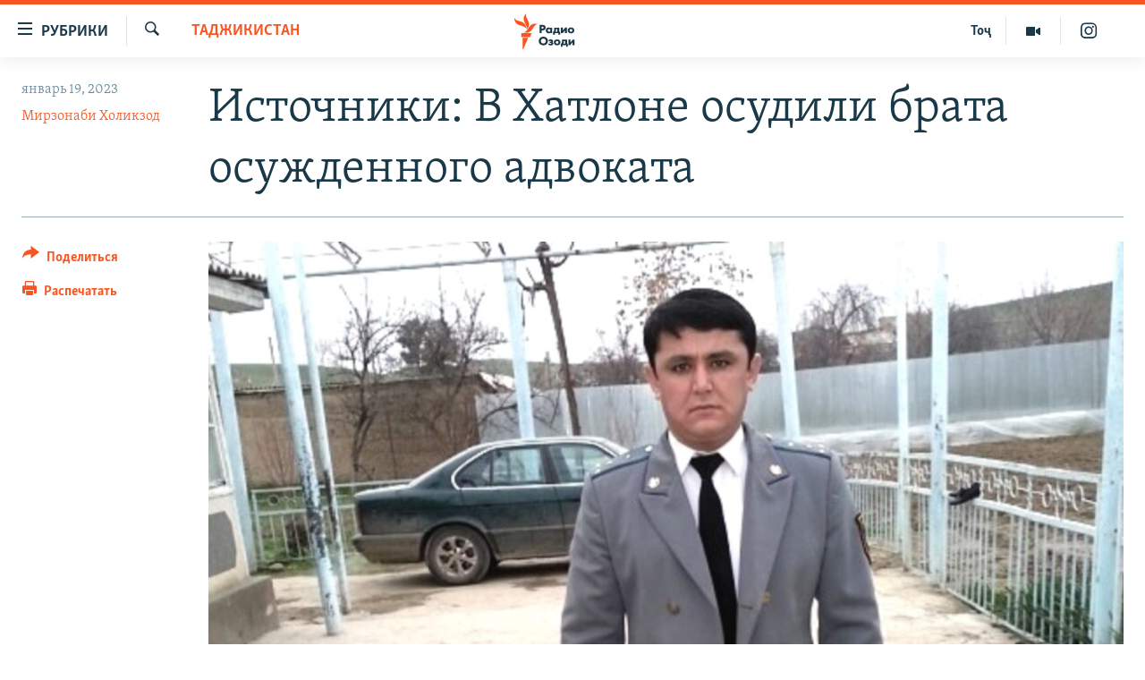

--- FILE ---
content_type: text/html; charset=utf-8
request_url: https://rus.ozodi.org/a/32230373.html
body_size: 13515
content:

<!DOCTYPE html>
<html lang="ru" dir="ltr" class="no-js">
<head>
        <link rel="stylesheet" href="/Content/responsive/RFE/ru-TJ/RFE-ru-TJ.css?&amp;av=0.0.0.0&amp;cb=370">
<script src="https://tags.ozodi.org/rferl-pangea/prod/utag.sync.js"></script><script type='text/javascript' src='https://www.youtube.com/iframe_api' async></script>    <script type="text/javascript">
        //a general 'js' detection, must be on top level in <head>, due to CSS performance
        document.documentElement.className = "js";
        var cacheBuster = "370";
        var appBaseUrl = "/";
        var imgEnhancerBreakpoints = [0, 144, 256, 408, 650, 1023, 1597];
        var isLoggingEnabled = false;
        var isPreviewPage = false;
        var isLivePreviewPage = false;

        if (!isPreviewPage) {
            window.RFE = window.RFE || {};
            window.RFE.cacheEnabledByParam = window.location.href.indexOf('nocache=1') === -1;

            const url = new URL(window.location.href);
            const params = new URLSearchParams(url.search);

            // Remove the 'nocache' parameter
            params.delete('nocache');

            // Update the URL without the 'nocache' parameter
            url.search = params.toString();
            window.history.replaceState(null, '', url.toString());
        } else {
            window.addEventListener('load', function() {
                const links = window.document.links;
                for (let i = 0; i < links.length; i++) {
                    links[i].href = '#';
                    links[i].target = '_self';
                }
             })
        }

var pwaEnabled = false;        var swCacheDisabled;
    </script>
    <meta charset="utf-8" />

            <title>&#x418;&#x441;&#x442;&#x43E;&#x447;&#x43D;&#x438;&#x43A;&#x438;: &#x412; &#x425;&#x430;&#x442;&#x43B;&#x43E;&#x43D;&#x435; &#x43E;&#x441;&#x443;&#x434;&#x438;&#x43B;&#x438; &#x431;&#x440;&#x430;&#x442;&#x430; &#x43E;&#x441;&#x443;&#x436;&#x434;&#x435;&#x43D;&#x43D;&#x43E;&#x433;&#x43E; &#x430;&#x434;&#x432;&#x43E;&#x43A;&#x430;&#x442;&#x430;</title>
            <meta name="description" content="&#x421;&#x443;&#x434; &#x425;&#x430;&#x442;&#x43B;&#x43E;&#x43D;&#x441;&#x43A;&#x43E;&#x439; &#x43E;&#x431;&#x43B;&#x430;&#x441;&#x442;&#x438; &#x43F;&#x440;&#x438;&#x433;&#x43E;&#x432;&#x43E;&#x440;&#x438;&#x43B; &#x431;&#x440;&#x430;&#x442;&#x430; &#x43E;&#x441;&#x443;&#x436;&#x434;&#x435;&#x43D;&#x43D;&#x43E;&#x433;&#x43E; &#x430;&#x434;&#x432;&#x43E;&#x43A;&#x430;&#x442;&#x430; &#x438; &#x431;&#x44B;&#x432;&#x448;&#x435;&#x433;&#x43E; &#x441;&#x443;&#x434;&#x435;&#x431;&#x43D;&#x43E;&#x433;&#x43E; &#x438;&#x441;&#x43F;&#x43E;&#x43B;&#x43D;&#x438;&#x442;&#x435;&#x43B;&#x44F; &#x421;&#x430;&#x438;&#x434;&#x43D;&#x443;&#x440;&#x438;&#x434;&#x434;&#x438;&#x43D;&#x430; &#x428;&#x430;&#x43C;&#x441;&#x438;&#x434;&#x434;&#x438;&#x43D;&#x43E;&#x432;&#x430; &#x43A; &#x447;&#x435;&#x442;&#x44B;&#x440;&#x435;&#x43C; &#x433;&#x43E;&#x434;&#x430;&#x43C; &#x43B;&#x438;&#x448;&#x435;&#x43D;&#x438;&#x44F; &#x441;&#x432;&#x43E;&#x431;&#x43E;&#x434;&#x44B; &#x432; &#x435;&#x433;&#x43E; &#x43E;&#x442;&#x441;&#x443;&#x442;&#x441;&#x442;&#x432;&#x438;&#x438;." />
                <meta name="keywords" content="Таджикистан" />
    <meta name="viewport" content="width=device-width, initial-scale=1.0" />


    <meta http-equiv="X-UA-Compatible" content="IE=edge" />

<meta name="robots" content="max-image-preview:large"><meta name="yandex-verification" content="ff8739018be2507b" />

        <link href="https://rus.ozodi.org/a/32230373.html" rel="canonical" />

        <meta name="apple-mobile-web-app-title" content="&#x420;&#x421;&#x415;&#x420;&#x421;" />
        <meta name="apple-mobile-web-app-status-bar-style" content="black" />
            <meta name="apple-itunes-app" content="app-id=1448678370, app-argument=//32230373.ltr" />
<meta content="&#x418;&#x441;&#x442;&#x43E;&#x447;&#x43D;&#x438;&#x43A;&#x438;: &#x412; &#x425;&#x430;&#x442;&#x43B;&#x43E;&#x43D;&#x435; &#x43E;&#x441;&#x443;&#x434;&#x438;&#x43B;&#x438; &#x431;&#x440;&#x430;&#x442;&#x430; &#x43E;&#x441;&#x443;&#x436;&#x434;&#x435;&#x43D;&#x43D;&#x43E;&#x433;&#x43E; &#x430;&#x434;&#x432;&#x43E;&#x43A;&#x430;&#x442;&#x430;" property="og:title"></meta>
<meta content="&#x421;&#x443;&#x434; &#x425;&#x430;&#x442;&#x43B;&#x43E;&#x43D;&#x441;&#x43A;&#x43E;&#x439; &#x43E;&#x431;&#x43B;&#x430;&#x441;&#x442;&#x438; &#x43F;&#x440;&#x438;&#x433;&#x43E;&#x432;&#x43E;&#x440;&#x438;&#x43B; &#x431;&#x440;&#x430;&#x442;&#x430; &#x43E;&#x441;&#x443;&#x436;&#x434;&#x435;&#x43D;&#x43D;&#x43E;&#x433;&#x43E; &#x430;&#x434;&#x432;&#x43E;&#x43A;&#x430;&#x442;&#x430; &#x438; &#x431;&#x44B;&#x432;&#x448;&#x435;&#x433;&#x43E; &#x441;&#x443;&#x434;&#x435;&#x431;&#x43D;&#x43E;&#x433;&#x43E; &#x438;&#x441;&#x43F;&#x43E;&#x43B;&#x43D;&#x438;&#x442;&#x435;&#x43B;&#x44F; &#x421;&#x430;&#x438;&#x434;&#x43D;&#x443;&#x440;&#x438;&#x434;&#x434;&#x438;&#x43D;&#x430; &#x428;&#x430;&#x43C;&#x441;&#x438;&#x434;&#x434;&#x438;&#x43D;&#x43E;&#x432;&#x430; &#x43A; &#x447;&#x435;&#x442;&#x44B;&#x440;&#x435;&#x43C; &#x433;&#x43E;&#x434;&#x430;&#x43C; &#x43B;&#x438;&#x448;&#x435;&#x43D;&#x438;&#x44F; &#x441;&#x432;&#x43E;&#x431;&#x43E;&#x434;&#x44B; &#x432; &#x435;&#x433;&#x43E; &#x43E;&#x442;&#x441;&#x443;&#x442;&#x441;&#x442;&#x432;&#x438;&#x438;." property="og:description"></meta>
<meta content="article" property="og:type"></meta>
<meta content="https://rus.ozodi.org/a/32230373.html" property="og:url"></meta>
<meta content="&#x420;&#x430;&#x434;&#x438;&#x43E; &#x41E;&#x437;&#x43E;&#x434;&#x438;" property="og:site_name"></meta>
<meta content="https://www.facebook.com/radio.ozodi" property="article:publisher"></meta>
<meta content="https://gdb.rferl.org/1011c914-9e07-4913-bca6-871b142fbd2f_cx0_cy0_cw99_w1200_h630.jpeg" property="og:image"></meta>
<meta content="1200" property="og:image:width"></meta>
<meta content="630" property="og:image:height"></meta>
<meta content="1562160957432362" property="fb:app_id"></meta>
<meta content="&#x41C;&#x438;&#x440;&#x437;&#x43E;&#x43D;&#x430;&#x431;&#x438; &#x425;&#x43E;&#x43B;&#x438;&#x43A;&#x437;&#x43E;&#x434;" name="Author"></meta>
<meta content="summary_large_image" name="twitter:card"></meta>
<meta content="@RadioiOzodi" name="twitter:site"></meta>
<meta content="https://gdb.rferl.org/1011c914-9e07-4913-bca6-871b142fbd2f_cx0_cy0_cw99_w1200_h630.jpeg" name="twitter:image"></meta>
<meta content="&#x418;&#x441;&#x442;&#x43E;&#x447;&#x43D;&#x438;&#x43A;&#x438;: &#x412; &#x425;&#x430;&#x442;&#x43B;&#x43E;&#x43D;&#x435; &#x43E;&#x441;&#x443;&#x434;&#x438;&#x43B;&#x438; &#x431;&#x440;&#x430;&#x442;&#x430; &#x43E;&#x441;&#x443;&#x436;&#x434;&#x435;&#x43D;&#x43D;&#x43E;&#x433;&#x43E; &#x430;&#x434;&#x432;&#x43E;&#x43A;&#x430;&#x442;&#x430;" name="twitter:title"></meta>
<meta content="&#x421;&#x443;&#x434; &#x425;&#x430;&#x442;&#x43B;&#x43E;&#x43D;&#x441;&#x43A;&#x43E;&#x439; &#x43E;&#x431;&#x43B;&#x430;&#x441;&#x442;&#x438; &#x43F;&#x440;&#x438;&#x433;&#x43E;&#x432;&#x43E;&#x440;&#x438;&#x43B; &#x431;&#x440;&#x430;&#x442;&#x430; &#x43E;&#x441;&#x443;&#x436;&#x434;&#x435;&#x43D;&#x43D;&#x43E;&#x433;&#x43E; &#x430;&#x434;&#x432;&#x43E;&#x43A;&#x430;&#x442;&#x430; &#x438; &#x431;&#x44B;&#x432;&#x448;&#x435;&#x433;&#x43E; &#x441;&#x443;&#x434;&#x435;&#x431;&#x43D;&#x43E;&#x433;&#x43E; &#x438;&#x441;&#x43F;&#x43E;&#x43B;&#x43D;&#x438;&#x442;&#x435;&#x43B;&#x44F; &#x421;&#x430;&#x438;&#x434;&#x43D;&#x443;&#x440;&#x438;&#x434;&#x434;&#x438;&#x43D;&#x430; &#x428;&#x430;&#x43C;&#x441;&#x438;&#x434;&#x434;&#x438;&#x43D;&#x43E;&#x432;&#x430; &#x43A; &#x447;&#x435;&#x442;&#x44B;&#x440;&#x435;&#x43C; &#x433;&#x43E;&#x434;&#x430;&#x43C; &#x43B;&#x438;&#x448;&#x435;&#x43D;&#x438;&#x44F; &#x441;&#x432;&#x43E;&#x431;&#x43E;&#x434;&#x44B; &#x432; &#x435;&#x433;&#x43E; &#x43E;&#x442;&#x441;&#x443;&#x442;&#x441;&#x442;&#x432;&#x438;&#x438;." name="twitter:description"></meta>
                    <link rel="amphtml" href="https://rus.ozodi.org/amp/32230373.html" />
<script type="application/ld+json">{"articleSection":"Таджикистан","isAccessibleForFree":true,"headline":"Источники: В Хатлоне осудили брата осужденного адвоката","inLanguage":"ru-TJ","keywords":"Таджикистан","author":{"@type":"Person","url":"https://rus.ozodi.org/author/мирзонаби-холикзод/_igpqi","description":"","image":{"@type":"ImageObject","url":"https://gdb.rferl.org/6a0b66d3-acd5-46d0-8fe1-b8c6f78ed956.jpg"},"name":"Мирзонаби Холикзод"},"datePublished":"2023-01-19 09:43:50Z","dateModified":"2023-02-10 11:36:25Z","publisher":{"logo":{"width":512,"height":220,"@type":"ImageObject","url":"https://rus.ozodi.org/Content/responsive/RFE/ru-TJ/img/logo.png"},"@type":"NewsMediaOrganization","url":"https://rus.ozodi.org","sameAs":["https://www.facebook.com/radio.ozodi","https://www.youtube.com/user/Ozodivideo","https://www.instagram.com/radioiozodi/?hl=en","https://twitter.com/RadioiOzodi"],"name":"Радио Озоди","alternateName":""},"@context":"https://schema.org","@type":"NewsArticle","mainEntityOfPage":"https://rus.ozodi.org/a/32230373.html","url":"https://rus.ozodi.org/a/32230373.html","description":"Суд Хатлонской области приговорил брата осужденного адвоката и бывшего судебного исполнителя Саиднуриддина Шамсиддинова к четырем годам лишения свободы в его отсутствии.","image":{"width":1080,"height":608,"@type":"ImageObject","url":"https://gdb.rferl.org/1011c914-9e07-4913-bca6-871b142fbd2f_cx0_cy0_cw99_w1080_h608.jpeg"},"name":"Источники: В Хатлоне осудили брата осужденного адвоката"}</script>
    <script src="/Scripts/responsive/infographics.bundle.min.js?&amp;av=0.0.0.0&amp;cb=370"></script>
        <script src="/Scripts/responsive/dollardom.min.js?&amp;av=0.0.0.0&amp;cb=370"></script>
        <script src="/Scripts/responsive/modules/commons.js?&amp;av=0.0.0.0&amp;cb=370"></script>
        <script src="/Scripts/responsive/modules/app_code.js?&amp;av=0.0.0.0&amp;cb=370"></script>

        <link rel="icon" type="image/svg+xml" href="/Content/responsive/RFE/img/webApp/favicon.svg" />
        <link rel="alternate icon" href="/Content/responsive/RFE/img/webApp/favicon.ico" />
            <link rel="mask-icon" color="#ea6903" href="/Content/responsive/RFE/img/webApp/favicon_safari.svg" />
        <link rel="apple-touch-icon" sizes="152x152" href="/Content/responsive/RFE/img/webApp/ico-152x152.png" />
        <link rel="apple-touch-icon" sizes="144x144" href="/Content/responsive/RFE/img/webApp/ico-144x144.png" />
        <link rel="apple-touch-icon" sizes="114x114" href="/Content/responsive/RFE/img/webApp/ico-114x114.png" />
        <link rel="apple-touch-icon" sizes="72x72" href="/Content/responsive/RFE/img/webApp/ico-72x72.png" />
        <link rel="apple-touch-icon-precomposed" href="/Content/responsive/RFE/img/webApp/ico-57x57.png" />
        <link rel="icon" sizes="192x192" href="/Content/responsive/RFE/img/webApp/ico-192x192.png" />
        <link rel="icon" sizes="128x128" href="/Content/responsive/RFE/img/webApp/ico-128x128.png" />
        <meta name="msapplication-TileColor" content="#ffffff" />
        <meta name="msapplication-TileImage" content="/Content/responsive/RFE/img/webApp/ico-144x144.png" />
                <link rel="preload" href="/Content/responsive/fonts/Skolar-Lt_Cyrl_v2.4.woff" type="font/woff" as="font" crossorigin="anonymous" />
                <link rel="preload" href="/Content/responsive/fonts/SkolarSans-Cn-Bd_LatnCyrl_v2.3.woff" type="font/woff" as="font" crossorigin="anonymous" />
    <link rel="alternate" type="application/rss+xml" title="RFE/RL - Top Stories [RSS]" href="/api/" />
    <link rel="sitemap" type="application/rss+xml" href="/sitemap.xml" />
    
    



</head>
<body class=" nav-no-loaded cc_theme pg-article print-lay-article js-category-to-nav nojs-images ">
        <script type="text/javascript" >
            var analyticsData = {url:"https://rus.ozodi.org/a/32230373.html",property_id:"442",article_uid:"32230373",page_title:"Источники: В Хатлоне осудили брата осужденного адвоката",page_type:"article",content_type:"article",subcontent_type:"article",last_modified:"2023-02-10 11:36:25Z",pub_datetime:"2023-01-19 09:43:50Z",pub_year:"2023",pub_month:"01",pub_day:"19",pub_hour:"09",pub_weekday:"Thursday",section:"таджикистан",english_section:"tajikistan",byline:"Мирзонаби Холикзод",categories:"tajikistan",domain:"rus.ozodi.org",language:"Russian",language_service:"RFERL Tajik",platform:"web",copied:"no",copied_article:"",copied_title:"",runs_js:"Yes",cms_release:"8.44.0.0.370",enviro_type:"prod",slug:"",entity:"RFE",short_language_service:"TAJ",platform_short:"W",page_name:"Источники: В Хатлоне осудили брата осужденного адвоката"};
        </script>
<noscript><iframe src="https://www.googletagmanager.com/ns.html?id=GTM-WXZBPZ" height="0" width="0" style="display:none;visibility:hidden"></iframe></noscript>        <script type="text/javascript" data-cookiecategory="analytics">
            var gtmEventObject = Object.assign({}, analyticsData, {event: 'page_meta_ready'});window.dataLayer = window.dataLayer || [];window.dataLayer.push(gtmEventObject);
            if (top.location === self.location) { //if not inside of an IFrame
                 var renderGtm = "true";
                 if (renderGtm === "true") {
            (function(w,d,s,l,i){w[l]=w[l]||[];w[l].push({'gtm.start':new Date().getTime(),event:'gtm.js'});var f=d.getElementsByTagName(s)[0],j=d.createElement(s),dl=l!='dataLayer'?'&l='+l:'';j.async=true;j.src='//www.googletagmanager.com/gtm.js?id='+i+dl;f.parentNode.insertBefore(j,f);})(window,document,'script','dataLayer','GTM-WXZBPZ');
                 }
            }
        </script>
        <!--Analytics tag js version start-->
            <script type="text/javascript" data-cookiecategory="analytics">
                var utag_data = Object.assign({}, analyticsData, {});
if(typeof(TealiumTagFrom)==='function' && typeof(TealiumTagSearchKeyword)==='function') {
var utag_from=TealiumTagFrom();var utag_searchKeyword=TealiumTagSearchKeyword();
if(utag_searchKeyword!=null && utag_searchKeyword!=='' && utag_data["search_keyword"]==null) utag_data["search_keyword"]=utag_searchKeyword;if(utag_from!=null && utag_from!=='') utag_data["from"]=TealiumTagFrom();}
                if(window.top!== window.self&&utag_data.page_type==="snippet"){utag_data.page_type = 'iframe';}
                try{if(window.top!==window.self&&window.self.location.hostname===window.top.location.hostname){utag_data.platform = 'self-embed';utag_data.platform_short = 'se';}}catch(e){if(window.top!==window.self&&window.self.location.search.includes("platformType=self-embed")){utag_data.platform = 'cross-promo';utag_data.platform_short = 'cp';}}
                (function(a,b,c,d){    a="https://tags.ozodi.org/rferl-pangea/prod/utag.js";    b=document;c="script";d=b.createElement(c);d.src=a;d.type="text/java"+c;d.async=true;    a=b.getElementsByTagName(c)[0];a.parentNode.insertBefore(d,a);    })();
            </script>
        <!--Analytics tag js version end-->
<!-- Analytics tag management NoScript -->
<noscript>
<img style="position: absolute; border: none;" src="https://ssc.ozodi.org/b/ss/bbgprod,bbgentityrferl/1/G.4--NS/2064019048?pageName=rfe%3ataj%3aw%3aarticle%3a%d0%98%d1%81%d1%82%d0%be%d1%87%d0%bd%d0%b8%d0%ba%d0%b8%3a%20%d0%92%20%d0%a5%d0%b0%d1%82%d0%bb%d0%be%d0%bd%d0%b5%20%d0%be%d1%81%d1%83%d0%b4%d0%b8%d0%bb%d0%b8%20%d0%b1%d1%80%d0%b0%d1%82%d0%b0%20%d0%be%d1%81%d1%83%d0%b6%d0%b4%d0%b5%d0%bd%d0%bd%d0%be%d0%b3%d0%be%20%d0%b0%d0%b4%d0%b2%d0%be%d0%ba%d0%b0%d1%82%d0%b0&amp;c6=%d0%98%d1%81%d1%82%d0%be%d1%87%d0%bd%d0%b8%d0%ba%d0%b8%3a%20%d0%92%20%d0%a5%d0%b0%d1%82%d0%bb%d0%be%d0%bd%d0%b5%20%d0%be%d1%81%d1%83%d0%b4%d0%b8%d0%bb%d0%b8%20%d0%b1%d1%80%d0%b0%d1%82%d0%b0%20%d0%be%d1%81%d1%83%d0%b6%d0%b4%d0%b5%d0%bd%d0%bd%d0%be%d0%b3%d0%be%20%d0%b0%d0%b4%d0%b2%d0%be%d0%ba%d0%b0%d1%82%d0%b0&amp;v36=8.44.0.0.370&amp;v6=D=c6&amp;g=https%3a%2f%2frus.ozodi.org%2fa%2f32230373.html&amp;c1=D=g&amp;v1=D=g&amp;events=event1,event52&amp;c16=rferl%20tajik&amp;v16=D=c16&amp;c5=tajikistan&amp;v5=D=c5&amp;ch=%d0%a2%d0%b0%d0%b4%d0%b6%d0%b8%d0%ba%d0%b8%d1%81%d1%82%d0%b0%d0%bd&amp;c15=russian&amp;v15=D=c15&amp;c4=article&amp;v4=D=c4&amp;c14=32230373&amp;v14=D=c14&amp;v20=no&amp;c17=web&amp;v17=D=c17&amp;mcorgid=518abc7455e462b97f000101%40adobeorg&amp;server=rus.ozodi.org&amp;pageType=D=c4&amp;ns=bbg&amp;v29=D=server&amp;v25=rfe&amp;v30=442&amp;v105=D=User-Agent " alt="analytics" width="1" height="1" /></noscript>
<!-- End of Analytics tag management NoScript -->


        <!--*** Accessibility links - For ScreenReaders only ***-->
        <section>
            <div class="sr-only">
                <h2>&#x421;&#x441;&#x44B;&#x43B;&#x43A;&#x438; &#x434;&#x43B;&#x44F; &#x432;&#x445;&#x43E;&#x434;&#x430;</h2>
                <ul>
                    <li><a href="#content" data-disable-smooth-scroll="1">&#x421;&#x43C;&#x43E;&#x442;&#x440;&#x435;&#x442;&#x44C; &#x432;&#x441;&#x435; &#x447;&#x430;&#x441;&#x442;&#x438;&#xD;&#xA;</a></li>
                    <li><a href="#navigation" data-disable-smooth-scroll="1">&#x412;&#x435;&#x440;&#x43D;&#x443;&#x442;&#x441;&#x44F; &#x43A; &#x433;&#x43B;&#x430;&#x432;&#x43D;&#x43E;&#x439; &#x43D;&#x430;&#x432;&#x438;&#x433;&#x430;&#x446;&#x438;&#x438;</a></li>
                    <li><a href="#txtHeaderSearch" data-disable-smooth-scroll="1">&#x412;&#x435;&#x440;&#x43D;&#x443;&#x442;&#x441;&#x44F; &#x43A; &#x43F;&#x43E;&#x438;&#x441;&#x43A;&#x443;</a></li>
                </ul>
            </div>
        </section>
    




<div dir="ltr">
    <div id="page">
            <aside>

<div class="c-lightbox overlay-modal">
    <div class="c-lightbox__intro">
        <h2 class="c-lightbox__intro-title"></h2>
        <button class="btn btn--rounded c-lightbox__btn c-lightbox__intro-next" title="&#x421;&#x43B;&#x435;&#x434;&#x443;&#x44E;&#x449;&#x438;&#x439;">
            <span class="ico ico--rounded ico-chevron-forward"></span>
            <span class="sr-only">&#x421;&#x43B;&#x435;&#x434;&#x443;&#x44E;&#x449;&#x438;&#x439;</span>
        </button>
    </div>
    <div class="c-lightbox__nav">
        <button class="btn btn--rounded c-lightbox__btn c-lightbox__btn--close" title="&#x417;&#x430;&#x43A;&#x440;&#x44B;&#x442;&#x44C;">
            <span class="ico ico--rounded ico-close"></span>
            <span class="sr-only">&#x417;&#x430;&#x43A;&#x440;&#x44B;&#x442;&#x44C;</span>
        </button>
        <button class="btn btn--rounded c-lightbox__btn c-lightbox__btn--prev" title="&#x41F;&#x440;&#x435;&#x434;&#x44B;&#x434;&#x443;&#x449;&#x438;&#x439;">
            <span class="ico ico--rounded ico-chevron-backward"></span>
            <span class="sr-only">&#x41F;&#x440;&#x435;&#x434;&#x44B;&#x434;&#x443;&#x449;&#x438;&#x439;</span>
        </button>
        <button class="btn btn--rounded c-lightbox__btn c-lightbox__btn--next" title="&#x421;&#x43B;&#x435;&#x434;&#x443;&#x44E;&#x449;&#x438;&#x439;">
            <span class="ico ico--rounded ico-chevron-forward"></span>
            <span class="sr-only">&#x421;&#x43B;&#x435;&#x434;&#x443;&#x44E;&#x449;&#x438;&#x439;</span>
        </button>
    </div>
    <div class="c-lightbox__content-wrap">
        <figure class="c-lightbox__content">
            <span class="c-spinner c-spinner--lightbox">
                <img src="/Content/responsive/img/player-spinner.png"
                     alt="&#x41F;&#x43E;&#x436;&#x430;&#x43B;&#x443;&#x439;&#x441;&#x442;&#x430;, &#x43F;&#x43E;&#x434;&#x43E;&#x436;&#x434;&#x438;&#x442;&#x435;"
                     title="&#x41F;&#x43E;&#x436;&#x430;&#x43B;&#x443;&#x439;&#x441;&#x442;&#x430;, &#x43F;&#x43E;&#x434;&#x43E;&#x436;&#x434;&#x438;&#x442;&#x435;" />
            </span>
            <div class="c-lightbox__img">
                <div class="thumb">
                    <img src="" alt="" />
                </div>
            </div>
            <figcaption>
                <div class="c-lightbox__info c-lightbox__info--foot">
                    <span class="c-lightbox__counter"></span>
                    <span class="caption c-lightbox__caption"></span>
                </div>
            </figcaption>
        </figure>
    </div>
    <div class="hidden">
        <div class="content-advisory__box content-advisory__box--lightbox">
            <span class="content-advisory__box-text">This image contains sensitive content which some people may find offensive or disturbing.</span>
            <button class="btn btn--transparent content-advisory__box-btn m-t-md" value="text" type="button">
                <span class="btn__text">
                    Click to reveal
                </span>
            </button>
        </div>
    </div>
</div>

<div class="print-dialogue">
    <div class="container">
        <h3 class="print-dialogue__title section-head">Print Options:</h3>
        <div class="print-dialogue__opts">
            <ul class="print-dialogue__opt-group">
                <li class="form__group form__group--checkbox">
                    <input class="form__check " id="checkboxImages" name="checkboxImages" type="checkbox" checked="checked" />
                    <label for="checkboxImages" class="form__label m-t-md">Images</label>
                </li>
                <li class="form__group form__group--checkbox">
                    <input class="form__check " id="checkboxMultimedia" name="checkboxMultimedia" type="checkbox" checked="checked" />
                    <label for="checkboxMultimedia" class="form__label m-t-md">Multimedia</label>
                </li>
            </ul>
            <ul class="print-dialogue__opt-group">
                <li class="form__group form__group--checkbox">
                    <input class="form__check " id="checkboxEmbedded" name="checkboxEmbedded" type="checkbox" checked="checked" />
                    <label for="checkboxEmbedded" class="form__label m-t-md">Embedded Content</label>
                </li>
                <li class="hidden">
                    <input class="form__check " id="checkboxComments" name="checkboxComments" type="checkbox" />
                    <label for="checkboxComments" class="form__label m-t-md"> Comments</label>
                </li>
            </ul>
        </div>
        <div class="print-dialogue__buttons">
            <button class="btn  btn--secondary close-button" type="button" title="&#x41E;&#x442;&#x43C;&#x435;&#x43D;&#x438;&#x442;&#x44C;">
                <span class="btn__text ">&#x41E;&#x442;&#x43C;&#x435;&#x43D;&#x438;&#x442;&#x44C;</span>
            </button>
            <button class="btn  btn-cust-print m-l-sm" type="button" title="&#x420;&#x430;&#x441;&#x43F;&#x435;&#x447;&#x430;&#x442;&#x430;&#x442;&#x44C;">
                <span class="btn__text ">&#x420;&#x430;&#x441;&#x43F;&#x435;&#x447;&#x430;&#x442;&#x430;&#x442;&#x44C;</span>
            </button>
        </div>
    </div>
</div>                
<div class="ctc-message pos-fix">
    <div class="ctc-message__inner">Link has been copied to clipboard</div>
</div>
            </aside>

<div class="hdr-20 hdr-20--big">
    <div class="hdr-20__inner">
        <div class="hdr-20__max pos-rel">
            <div class="hdr-20__side hdr-20__side--primary d-flex">
                <label data-for="main-menu-ctrl" data-switcher-trigger="true" data-switch-target="main-menu-ctrl" class="burger hdr-trigger pos-rel trans-trigger" data-trans-evt="click" data-trans-id="menu">
                    <span class="ico ico-close hdr-trigger__ico hdr-trigger__ico--close burger__ico burger__ico--close"></span>
                    <span class="ico ico-menu hdr-trigger__ico hdr-trigger__ico--open burger__ico burger__ico--open"></span>
                        <span class="burger__label">&#x420;&#x443;&#x431;&#x440;&#x438;&#x43A;&#x438;</span>
                </label>
                <div class="menu-pnl pos-fix trans-target" data-switch-target="main-menu-ctrl" data-trans-id="menu">
                    <div class="menu-pnl__inner">
                        <nav class="main-nav menu-pnl__item menu-pnl__item--first">
                            <ul class="main-nav__list accordeon" data-analytics-tales="false" data-promo-name="link" data-location-name="nav,secnav">
                                

        <li class="main-nav__item">
            <a class="main-nav__item-name main-nav__item-name--link" href="/z/11273" title="&#x42D;&#x43A;&#x43E;&#x43D;&#x43E;&#x43C;&#x438;&#x43A;&#x430;" data-item-name="economics_rus_ru" >&#x42D;&#x43A;&#x43E;&#x43D;&#x43E;&#x43C;&#x438;&#x43A;&#x430;</a>
        </li>

        <li class="main-nav__item">
            <a class="main-nav__item-name main-nav__item-name--link" href="/z/11271" title="&#x41A;&#x443;&#x43B;&#x44C;&#x442;&#x443;&#x440;&#x430;" data-item-name="culture_rus_ru" >&#x41A;&#x443;&#x43B;&#x44C;&#x442;&#x443;&#x440;&#x430;</a>
        </li>

        <li class="main-nav__item">
            <a class="main-nav__item-name main-nav__item-name--link" href="/z/11272" title="&#x421;&#x43F;&#x43E;&#x440;&#x442;" data-item-name="sport_rus_ru" >&#x421;&#x43F;&#x43E;&#x440;&#x442;</a>
        </li>

        <li class="main-nav__item">
            <a class="main-nav__item-name main-nav__item-name--link" href="/z/11274" title="&#x420;&#x435;&#x433;&#x438;&#x43E;&#x43D;&#x44B; &#x422;&#x430;&#x434;&#x436;&#x438;&#x43A;&#x438;&#x441;&#x442;&#x430;&#x43D;&#x430;" data-item-name="tajik_regions_rus_ru" >&#x420;&#x435;&#x433;&#x438;&#x43E;&#x43D;&#x44B; &#x422;&#x430;&#x434;&#x436;&#x438;&#x43A;&#x438;&#x441;&#x442;&#x430;&#x43D;&#x430;</a>
        </li>



                            </ul>
                        </nav>
                        

<div class="menu-pnl__item">
        <a href="https://www.ozodi.org" class="menu-pnl__item-link" alt="&#x422;&#x43E;&#x4B7;&#x438;&#x43A;&#x4E3;">&#x422;&#x43E;&#x4B7;&#x438;&#x43A;&#x4E3;</a>
</div>


                        
                            <div class="menu-pnl__item menu-pnl__item--social">
                                    <h5 class="menu-pnl__sub-head">&#x41F;&#x440;&#x438;&#x441;&#x43E;&#x435;&#x434;&#x438;&#x43D;&#x44F;&#x439;&#x442;&#x435;&#x441;&#x44C;</h5>

        <a href="https://www.facebook.com/radio.ozodi" title="&#x41C;&#x44B; &#x432;  Facebook" data-analytics-text="follow_on_facebook" class="btn btn--rounded btn--social-inverted menu-pnl__btn js-social-btn btn-facebook"  target="_blank" rel="noopener">
            <span class="ico ico-facebook-alt ico--rounded"></span>
        </a>


        <a href="https://twitter.com/RadioiOzodi" title="&#x41C;&#x44B; &#x432; Twitter" data-analytics-text="follow_on_twitter" class="btn btn--rounded btn--social-inverted menu-pnl__btn js-social-btn btn-twitter"  target="_blank" rel="noopener">
            <span class="ico ico-twitter ico--rounded"></span>
        </a>


        <a href="https://www.youtube.com/user/Ozodivideo" title="&#x41F;&#x440;&#x438;&#x441;&#x43E;&#x435;&#x434;&#x438;&#x43D;&#x44F;&#x439;&#x442;&#x435;&#x441;&#x44C; &#x432; Youtube" data-analytics-text="follow_on_youtube" class="btn btn--rounded btn--social-inverted menu-pnl__btn js-social-btn btn-youtube"  target="_blank" rel="noopener">
            <span class="ico ico-youtube ico--rounded"></span>
        </a>


        <a href="https://www.instagram.com/radioiozodi/?hl=en" title="Instagram" data-analytics-text="follow_on_instagram" class="btn btn--rounded btn--social-inverted menu-pnl__btn js-social-btn btn-instagram"  target="_blank" rel="noopener">
            <span class="ico ico-instagram ico--rounded"></span>
        </a>

                            </div>
                            <div class="menu-pnl__item">
                                <a href="/navigation/allsites" class="menu-pnl__item-link">
                                    <span class="ico ico-languages "></span>
                                    &#x412;&#x441;&#x435; &#x441;&#x430;&#x439;&#x442;&#x44B; &#x420;&#x421;&#x415;/&#x420;&#x421;
                                </a>
                            </div>
                    </div>
                </div>
                <label data-for="top-search-ctrl" data-switcher-trigger="true" data-switch-target="top-search-ctrl" class="top-srch-trigger hdr-trigger">
                    <span class="ico ico-close hdr-trigger__ico hdr-trigger__ico--close top-srch-trigger__ico top-srch-trigger__ico--close"></span>
                    <span class="ico ico-search hdr-trigger__ico hdr-trigger__ico--open top-srch-trigger__ico top-srch-trigger__ico--open"></span>
                </label>
                <div class="srch-top srch-top--in-header" data-switch-target="top-search-ctrl">
                    <div class="container">
                        
<form action="/s" class="srch-top__form srch-top__form--in-header" id="form-topSearchHeader" method="get" role="search">    <label for="txtHeaderSearch" class="sr-only">&#x418;&#x441;&#x43A;&#x430;&#x442;&#x44C;</label>
    <input type="text" id="txtHeaderSearch" name="k" placeholder="&#x41F;&#x43E;&#x438;&#x441;&#x43A;" accesskey="s" value="" class="srch-top__input analyticstag-event" onkeydown="if (event.keyCode === 13) { FireAnalyticsTagEventOnSearch('search', $dom.get('#txtHeaderSearch')[0].value) }" />
    <button title="&#x418;&#x441;&#x43A;&#x430;&#x442;&#x44C;" type="submit" class="btn btn--top-srch analyticstag-event" onclick="FireAnalyticsTagEventOnSearch('search', $dom.get('#txtHeaderSearch')[0].value) ">
        <span class="ico ico-search"></span>
    </button>
</form>
                    </div>
                </div>
                <a href="/" class="main-logo-link">
                    <img src="/Content/responsive/RFE/ru-TJ/img/logo-compact.svg" class="main-logo main-logo--comp" alt="site logo">
                        <img src="/Content/responsive/RFE/ru-TJ/img/logo.svg" class="main-logo main-logo--big" alt="site logo">
                </a>
            </div>
            <div class="hdr-20__side hdr-20__side--secondary d-flex">
                

    <a href="https://www.instagram.com/radioiozodi/?hl=en" title="Instagram" class="hdr-20__secondary-item" data-item-name="custom1">
        
    <span class="ico-custom ico-custom--1 hdr-20__secondary-icon"></span>

    </a>

    <a href="/z/11282" title="&#x41C;&#x443;&#x43B;&#x44C;&#x442;&#x438;&#x43C;&#x435;&#x434;&#x438;&#x430;" class="hdr-20__secondary-item" data-item-name="video">
        
    <span class="ico ico-video hdr-20__secondary-icon"></span>

    </a>

    <a href="https://www.ozodi.org" title="&#x422;&#x43E;&#x4B7;" class="hdr-20__secondary-item hdr-20__secondary-item--lang" data-item-name="satellite">
        
&#x422;&#x43E;&#x4B7;
    </a>

    <a href="/s" title="&#x418;&#x441;&#x43A;&#x430;&#x442;&#x44C;" class="hdr-20__secondary-item hdr-20__secondary-item--search" data-item-name="search">
        
    <span class="ico ico-search hdr-20__secondary-icon hdr-20__secondary-icon--search"></span>

    </a>



                
                <div class="srch-bottom">
                    
<form action="/s" class="srch-bottom__form d-flex" id="form-bottomSearch" method="get" role="search">    <label for="txtSearch" class="sr-only">&#x418;&#x441;&#x43A;&#x430;&#x442;&#x44C;</label>
    <input type="search" id="txtSearch" name="k" placeholder="&#x41F;&#x43E;&#x438;&#x441;&#x43A;" accesskey="s" value="" class="srch-bottom__input analyticstag-event" onkeydown="if (event.keyCode === 13) { FireAnalyticsTagEventOnSearch('search', $dom.get('#txtSearch')[0].value) }" />
    <button title="&#x418;&#x441;&#x43A;&#x430;&#x442;&#x44C;" type="submit" class="btn btn--bottom-srch analyticstag-event" onclick="FireAnalyticsTagEventOnSearch('search', $dom.get('#txtSearch')[0].value) ">
        <span class="ico ico-search"></span>
    </button>
</form>
                </div>
            </div>
            <img src="/Content/responsive/RFE/ru-TJ/img/logo-print.gif" class="logo-print" alt="site logo">
            <img src="/Content/responsive/RFE/ru-TJ/img/logo-print_color.png" class="logo-print logo-print--color" alt="site logo">
        </div>
    </div>
</div>
    <script>
        if (document.body.className.indexOf('pg-home') > -1) {
            var nav2In = document.querySelector('.hdr-20__inner');
            var nav2Sec = document.querySelector('.hdr-20__side--secondary');
            var secStyle = window.getComputedStyle(nav2Sec);
            if (nav2In && window.pageYOffset < 150 && secStyle['position'] !== 'fixed') {
                nav2In.classList.add('hdr-20__inner--big')
            }
        }
    </script>



<div class="c-hlights c-hlights--breaking c-hlights--no-item" data-hlight-display="mobile,desktop">
    <div class="c-hlights__wrap container p-0">
        <div class="c-hlights__nav">
            <a role="button" href="#" title="&#x41F;&#x440;&#x435;&#x434;&#x44B;&#x434;&#x443;&#x449;&#x438;&#x439;">
                <span class="ico ico-chevron-backward m-0"></span>
                <span class="sr-only">&#x41F;&#x440;&#x435;&#x434;&#x44B;&#x434;&#x443;&#x449;&#x438;&#x439;</span>
            </a>
            <a role="button" href="#" title="&#x421;&#x43B;&#x435;&#x434;&#x443;&#x44E;&#x449;&#x438;&#x439;">
                <span class="ico ico-chevron-forward m-0"></span>
                <span class="sr-only">&#x421;&#x43B;&#x435;&#x434;&#x443;&#x44E;&#x449;&#x438;&#x439;</span>
            </a>
        </div>
        <span class="c-hlights__label">
            <span class="">&#x421;&#x440;&#x43E;&#x447;&#x43D;&#x44B;&#x435; &#x43D;&#x43E;&#x432;&#x43E;&#x441;&#x442;&#x438;</span>
            <span class="switcher-trigger">
                <label data-for="more-less-1" data-switcher-trigger="true" class="switcher-trigger__label switcher-trigger__label--more p-b-0" title="&#x41F;&#x43E;&#x43A;&#x430;&#x437;&#x430;&#x442;&#x44C; &#x431;&#x43E;&#x43B;&#x44C;&#x448;&#x435;">
                    <span class="ico ico-chevron-down"></span>
                </label>
                <label data-for="more-less-1" data-switcher-trigger="true" class="switcher-trigger__label switcher-trigger__label--less p-b-0" title="Show less">
                    <span class="ico ico-chevron-up"></span>
                </label>
            </span>
        </span>
        <ul class="c-hlights__items switcher-target" data-switch-target="more-less-1">
            
        </ul>
    </div>
</div>


        <div id="content">
            

    <main class="container">

    <div class="hdr-container">
        <div class="row">
            <div class="col-category col-xs-12 col-md-2 pull-left">


<div class="category js-category">
<a class="" href="/z/11267">&#x422;&#x430;&#x434;&#x436;&#x438;&#x43A;&#x438;&#x441;&#x442;&#x430;&#x43D;</a></div></div>
<div class="col-title col-xs-12 col-md-10 pull-right">

    <h1 class="title pg-title">
        &#x418;&#x441;&#x442;&#x43E;&#x447;&#x43D;&#x438;&#x43A;&#x438;: &#x412; &#x425;&#x430;&#x442;&#x43B;&#x43E;&#x43D;&#x435; &#x43E;&#x441;&#x443;&#x434;&#x438;&#x43B;&#x438; &#x431;&#x440;&#x430;&#x442;&#x430; &#x43E;&#x441;&#x443;&#x436;&#x434;&#x435;&#x43D;&#x43D;&#x43E;&#x433;&#x43E; &#x430;&#x434;&#x432;&#x43E;&#x43A;&#x430;&#x442;&#x430;
    </h1>
</div>
<div class="col-publishing-details col-xs-12 col-sm-12 col-md-2 pull-left">

<div class="publishing-details ">
        <div class="published">
            <span class="date" >
                    <time pubdate="pubdate" datetime="2023-01-19T14:43:50&#x2B;05:00">
                        &#x44F;&#x43D;&#x432;&#x430;&#x440;&#x44C; 19, 2023
                    </time>
            </span>
        </div>
            <div class="links">
                <ul class="links__list links__list--column">
                        <li class="links__item">
            <a class="links__item-link" href="/author/&#x43C;&#x438;&#x440;&#x437;&#x43E;&#x43D;&#x430;&#x431;&#x438;-&#x445;&#x43E;&#x43B;&#x438;&#x43A;&#x437;&#x43E;&#x434;/_igpqi"  title="&#x41C;&#x438;&#x440;&#x437;&#x43E;&#x43D;&#x430;&#x431;&#x438; &#x425;&#x43E;&#x43B;&#x438;&#x43A;&#x437;&#x43E;&#x434;">&#x41C;&#x438;&#x440;&#x437;&#x43E;&#x43D;&#x430;&#x431;&#x438; &#x425;&#x43E;&#x43B;&#x438;&#x43A;&#x437;&#x43E;&#x434;</a>                        </li>
                </ul>
            </div>
</div>

</div>
<div class="col-lg-12 separator">

<div class="separator">
    <hr class="title-line" />
</div></div>
<div class="col-multimedia col-xs-12 col-md-10 pull-right">

<div class="cover-media">
    <figure class="media-image js-media-expand">
        <div class="img-wrap">
            <div class="thumb thumb16_9">

            <img src="https://gdb.rferl.org/1011c914-9e07-4913-bca6-871b142fbd2f_cx0_cy0_cw99_w250_r1_s.jpeg" alt="&#x421;&#x430;&#x438;&#x434;&#x43D;&#x443;&#x440;&#x438;&#x434;&#x434;&#x438;&#x43D; &#x428;&#x430;&#x43C;&#x441;&#x438;&#x434;&#x434;&#x438;&#x43D;&#x43E;&#x432; " />
                                </div>
        </div>
            <figcaption>
                <span class="caption">&#x421;&#x430;&#x438;&#x434;&#x43D;&#x443;&#x440;&#x438;&#x434;&#x434;&#x438;&#x43D; &#x428;&#x430;&#x43C;&#x441;&#x438;&#x434;&#x434;&#x438;&#x43D;&#x43E;&#x432; </span>
            </figcaption>
    </figure>
</div>

</div>
<div class="col-xs-12 col-md-2 pull-left article-share pos-rel">

    <div class="share--box">
                <div class="sticky-share-container" style="display:none">
                    <div class="container">
                        <a href="https://rus.ozodi.org" id="logo-sticky-share">&nbsp;</a>
                        <div class="pg-title pg-title--sticky-share">
                            &#x418;&#x441;&#x442;&#x43E;&#x447;&#x43D;&#x438;&#x43A;&#x438;: &#x412; &#x425;&#x430;&#x442;&#x43B;&#x43E;&#x43D;&#x435; &#x43E;&#x441;&#x443;&#x434;&#x438;&#x43B;&#x438; &#x431;&#x440;&#x430;&#x442;&#x430; &#x43E;&#x441;&#x443;&#x436;&#x434;&#x435;&#x43D;&#x43D;&#x43E;&#x433;&#x43E; &#x430;&#x434;&#x432;&#x43E;&#x43A;&#x430;&#x442;&#x430;
                        </div>
                        <div class="sticked-nav-actions">
                            <!--This part is for sticky navigation display-->
                            <p class="buttons link-content-sharing p-0 ">
                                <button class="btn btn--link btn-content-sharing p-t-0 " id="btnContentSharing" value="text" role="Button" type="" title="&#x43F;&#x43E;&#x434;&#x435;&#x43B;&#x438;&#x442;&#x44C;&#x441;&#x44F; &#x432; &#x434;&#x440;&#x443;&#x433;&#x438;&#x445; &#x441;&#x43E;&#x446;&#x441;&#x435;&#x442;&#x44F;&#x445;">
                                    <span class="ico ico-share ico--l"></span>
                                    <span class="btn__text ">
                                        &#x41F;&#x43E;&#x434;&#x435;&#x43B;&#x438;&#x442;&#x44C;&#x441;&#x44F;
                                    </span>
                                </button>
                            </p>
                            <aside class="content-sharing js-content-sharing js-content-sharing--apply-sticky  content-sharing--sticky" role="complementary" 
                                   data-share-url="https://rus.ozodi.org/a/32230373.html" data-share-title="&#x418;&#x441;&#x442;&#x43E;&#x447;&#x43D;&#x438;&#x43A;&#x438;: &#x412; &#x425;&#x430;&#x442;&#x43B;&#x43E;&#x43D;&#x435; &#x43E;&#x441;&#x443;&#x434;&#x438;&#x43B;&#x438; &#x431;&#x440;&#x430;&#x442;&#x430; &#x43E;&#x441;&#x443;&#x436;&#x434;&#x435;&#x43D;&#x43D;&#x43E;&#x433;&#x43E; &#x430;&#x434;&#x432;&#x43E;&#x43A;&#x430;&#x442;&#x430;" data-share-text="&#x421;&#x443;&#x434; &#x425;&#x430;&#x442;&#x43B;&#x43E;&#x43D;&#x441;&#x43A;&#x43E;&#x439; &#x43E;&#x431;&#x43B;&#x430;&#x441;&#x442;&#x438; &#x43F;&#x440;&#x438;&#x433;&#x43E;&#x432;&#x43E;&#x440;&#x438;&#x43B; &#x431;&#x440;&#x430;&#x442;&#x430; &#x43E;&#x441;&#x443;&#x436;&#x434;&#x435;&#x43D;&#x43D;&#x43E;&#x433;&#x43E; &#x430;&#x434;&#x432;&#x43E;&#x43A;&#x430;&#x442;&#x430; &#x438; &#x431;&#x44B;&#x432;&#x448;&#x435;&#x433;&#x43E; &#x441;&#x443;&#x434;&#x435;&#x431;&#x43D;&#x43E;&#x433;&#x43E; &#x438;&#x441;&#x43F;&#x43E;&#x43B;&#x43D;&#x438;&#x442;&#x435;&#x43B;&#x44F; &#x421;&#x430;&#x438;&#x434;&#x43D;&#x443;&#x440;&#x438;&#x434;&#x434;&#x438;&#x43D;&#x430; &#x428;&#x430;&#x43C;&#x441;&#x438;&#x434;&#x434;&#x438;&#x43D;&#x43E;&#x432;&#x430; &#x43A; &#x447;&#x435;&#x442;&#x44B;&#x440;&#x435;&#x43C; &#x433;&#x43E;&#x434;&#x430;&#x43C; &#x43B;&#x438;&#x448;&#x435;&#x43D;&#x438;&#x44F; &#x441;&#x432;&#x43E;&#x431;&#x43E;&#x434;&#x44B; &#x432; &#x435;&#x433;&#x43E; &#x43E;&#x442;&#x441;&#x443;&#x442;&#x441;&#x442;&#x432;&#x438;&#x438;.">
                                <div class="content-sharing__popover">
                                    <h6 class="content-sharing__title">&#x41F;&#x43E;&#x434;&#x435;&#x43B;&#x438;&#x442;&#x44C;&#x441;&#x44F;</h6>
                                    <button href="#close" id="btnCloseSharing" class="btn btn--text-like content-sharing__close-btn">
                                        <span class="ico ico-close ico--l"></span>
                                    </button>
            <ul class="content-sharing__list">
                    <li class="content-sharing__item">
                            <div class="ctc ">
                                <input type="text" class="ctc__input" readonly="readonly">
                                <a href="" js-href="https://rus.ozodi.org/a/32230373.html" class="content-sharing__link ctc__button">
                                    <span class="ico ico-copy-link ico--rounded ico--s"></span>
                                        <span class="content-sharing__link-text">Copy link</span>
                                </a>
                            </div>
                    </li>
                    <li class="content-sharing__item">
        <a href="https://facebook.com/sharer.php?u=https%3a%2f%2frus.ozodi.org%2fa%2f32230373.html"
           data-analytics-text="share_on_facebook"
           title="Facebook" target="_blank"
           class="content-sharing__link  js-social-btn">
            <span class="ico ico-facebook ico--rounded ico--s"></span>
                <span class="content-sharing__link-text">Facebook</span>
        </a>
                    </li>
                    <li class="content-sharing__item">
        <a href="https://twitter.com/share?url=https%3a%2f%2frus.ozodi.org%2fa%2f32230373.html&amp;text=%d0%98%d1%81%d1%82%d0%be%d1%87%d0%bd%d0%b8%d0%ba%d0%b8%3a&#x2B;%d0%92&#x2B;%d0%a5%d0%b0%d1%82%d0%bb%d0%be%d0%bd%d0%b5&#x2B;%d0%be%d1%81%d1%83%d0%b4%d0%b8%d0%bb%d0%b8&#x2B;%d0%b1%d1%80%d0%b0%d1%82%d0%b0&#x2B;%d0%be%d1%81%d1%83%d0%b6%d0%b4%d0%b5%d0%bd%d0%bd%d0%be%d0%b3%d0%be&#x2B;%d0%b0%d0%b4%d0%b2%d0%be%d0%ba%d0%b0%d1%82%d0%b0"
           data-analytics-text="share_on_twitter"
           title="X (Twitter)" target="_blank"
           class="content-sharing__link  js-social-btn">
            <span class="ico ico-twitter ico--rounded ico--s"></span>
                <span class="content-sharing__link-text">X (Twitter)</span>
        </a>
                    </li>
                    <li class="content-sharing__item">
        <a href="mailto:?body=https%3a%2f%2frus.ozodi.org%2fa%2f32230373.html&amp;subject=&#x418;&#x441;&#x442;&#x43E;&#x447;&#x43D;&#x438;&#x43A;&#x438;: &#x412; &#x425;&#x430;&#x442;&#x43B;&#x43E;&#x43D;&#x435; &#x43E;&#x441;&#x443;&#x434;&#x438;&#x43B;&#x438; &#x431;&#x440;&#x430;&#x442;&#x430; &#x43E;&#x441;&#x443;&#x436;&#x434;&#x435;&#x43D;&#x43D;&#x43E;&#x433;&#x43E; &#x430;&#x434;&#x432;&#x43E;&#x43A;&#x430;&#x442;&#x430;"
           
           title="Email" 
           class="content-sharing__link ">
            <span class="ico ico-email ico--rounded ico--s"></span>
                <span class="content-sharing__link-text">Email</span>
        </a>
                    </li>

            </ul>
                                </div>
                            </aside>
                        </div>
                    </div>
                </div>
                <div class="links">
                        <p class="buttons link-content-sharing p-0 ">
                            <button class="btn btn--link btn-content-sharing p-t-0 " id="btnContentSharing" value="text" role="Button" type="" title="&#x43F;&#x43E;&#x434;&#x435;&#x43B;&#x438;&#x442;&#x44C;&#x441;&#x44F; &#x432; &#x434;&#x440;&#x443;&#x433;&#x438;&#x445; &#x441;&#x43E;&#x446;&#x441;&#x435;&#x442;&#x44F;&#x445;">
                                <span class="ico ico-share ico--l"></span>
                                <span class="btn__text ">
                                    &#x41F;&#x43E;&#x434;&#x435;&#x43B;&#x438;&#x442;&#x44C;&#x441;&#x44F;
                                </span>
                            </button>
                        </p>
                        <aside class="content-sharing js-content-sharing " role="complementary" 
                               data-share-url="https://rus.ozodi.org/a/32230373.html" data-share-title="&#x418;&#x441;&#x442;&#x43E;&#x447;&#x43D;&#x438;&#x43A;&#x438;: &#x412; &#x425;&#x430;&#x442;&#x43B;&#x43E;&#x43D;&#x435; &#x43E;&#x441;&#x443;&#x434;&#x438;&#x43B;&#x438; &#x431;&#x440;&#x430;&#x442;&#x430; &#x43E;&#x441;&#x443;&#x436;&#x434;&#x435;&#x43D;&#x43D;&#x43E;&#x433;&#x43E; &#x430;&#x434;&#x432;&#x43E;&#x43A;&#x430;&#x442;&#x430;" data-share-text="&#x421;&#x443;&#x434; &#x425;&#x430;&#x442;&#x43B;&#x43E;&#x43D;&#x441;&#x43A;&#x43E;&#x439; &#x43E;&#x431;&#x43B;&#x430;&#x441;&#x442;&#x438; &#x43F;&#x440;&#x438;&#x433;&#x43E;&#x432;&#x43E;&#x440;&#x438;&#x43B; &#x431;&#x440;&#x430;&#x442;&#x430; &#x43E;&#x441;&#x443;&#x436;&#x434;&#x435;&#x43D;&#x43D;&#x43E;&#x433;&#x43E; &#x430;&#x434;&#x432;&#x43E;&#x43A;&#x430;&#x442;&#x430; &#x438; &#x431;&#x44B;&#x432;&#x448;&#x435;&#x433;&#x43E; &#x441;&#x443;&#x434;&#x435;&#x431;&#x43D;&#x43E;&#x433;&#x43E; &#x438;&#x441;&#x43F;&#x43E;&#x43B;&#x43D;&#x438;&#x442;&#x435;&#x43B;&#x44F; &#x421;&#x430;&#x438;&#x434;&#x43D;&#x443;&#x440;&#x438;&#x434;&#x434;&#x438;&#x43D;&#x430; &#x428;&#x430;&#x43C;&#x441;&#x438;&#x434;&#x434;&#x438;&#x43D;&#x43E;&#x432;&#x430; &#x43A; &#x447;&#x435;&#x442;&#x44B;&#x440;&#x435;&#x43C; &#x433;&#x43E;&#x434;&#x430;&#x43C; &#x43B;&#x438;&#x448;&#x435;&#x43D;&#x438;&#x44F; &#x441;&#x432;&#x43E;&#x431;&#x43E;&#x434;&#x44B; &#x432; &#x435;&#x433;&#x43E; &#x43E;&#x442;&#x441;&#x443;&#x442;&#x441;&#x442;&#x432;&#x438;&#x438;.">
                            <div class="content-sharing__popover">
                                <h6 class="content-sharing__title">&#x41F;&#x43E;&#x434;&#x435;&#x43B;&#x438;&#x442;&#x44C;&#x441;&#x44F;</h6>
                                <button href="#close" id="btnCloseSharing" class="btn btn--text-like content-sharing__close-btn">
                                    <span class="ico ico-close ico--l"></span>
                                </button>
            <ul class="content-sharing__list">
                    <li class="content-sharing__item">
                            <div class="ctc ">
                                <input type="text" class="ctc__input" readonly="readonly">
                                <a href="" js-href="https://rus.ozodi.org/a/32230373.html" class="content-sharing__link ctc__button">
                                    <span class="ico ico-copy-link ico--rounded ico--l"></span>
                                        <span class="content-sharing__link-text">Copy link</span>
                                </a>
                            </div>
                    </li>
                    <li class="content-sharing__item">
        <a href="https://facebook.com/sharer.php?u=https%3a%2f%2frus.ozodi.org%2fa%2f32230373.html"
           data-analytics-text="share_on_facebook"
           title="Facebook" target="_blank"
           class="content-sharing__link  js-social-btn">
            <span class="ico ico-facebook ico--rounded ico--l"></span>
                <span class="content-sharing__link-text">Facebook</span>
        </a>
                    </li>
                    <li class="content-sharing__item">
        <a href="https://twitter.com/share?url=https%3a%2f%2frus.ozodi.org%2fa%2f32230373.html&amp;text=%d0%98%d1%81%d1%82%d0%be%d1%87%d0%bd%d0%b8%d0%ba%d0%b8%3a&#x2B;%d0%92&#x2B;%d0%a5%d0%b0%d1%82%d0%bb%d0%be%d0%bd%d0%b5&#x2B;%d0%be%d1%81%d1%83%d0%b4%d0%b8%d0%bb%d0%b8&#x2B;%d0%b1%d1%80%d0%b0%d1%82%d0%b0&#x2B;%d0%be%d1%81%d1%83%d0%b6%d0%b4%d0%b5%d0%bd%d0%bd%d0%be%d0%b3%d0%be&#x2B;%d0%b0%d0%b4%d0%b2%d0%be%d0%ba%d0%b0%d1%82%d0%b0"
           data-analytics-text="share_on_twitter"
           title="X (Twitter)" target="_blank"
           class="content-sharing__link  js-social-btn">
            <span class="ico ico-twitter ico--rounded ico--l"></span>
                <span class="content-sharing__link-text">X (Twitter)</span>
        </a>
                    </li>
                    <li class="content-sharing__item">
        <a href="mailto:?body=https%3a%2f%2frus.ozodi.org%2fa%2f32230373.html&amp;subject=&#x418;&#x441;&#x442;&#x43E;&#x447;&#x43D;&#x438;&#x43A;&#x438;: &#x412; &#x425;&#x430;&#x442;&#x43B;&#x43E;&#x43D;&#x435; &#x43E;&#x441;&#x443;&#x434;&#x438;&#x43B;&#x438; &#x431;&#x440;&#x430;&#x442;&#x430; &#x43E;&#x441;&#x443;&#x436;&#x434;&#x435;&#x43D;&#x43D;&#x43E;&#x433;&#x43E; &#x430;&#x434;&#x432;&#x43E;&#x43A;&#x430;&#x442;&#x430;"
           
           title="Email" 
           class="content-sharing__link ">
            <span class="ico ico-email ico--rounded ico--l"></span>
                <span class="content-sharing__link-text">Email</span>
        </a>
                    </li>

            </ul>
                            </div>
                        </aside>
                    
<p class="link-print visible-md visible-lg buttons p-0">
    <button class="btn btn--link btn-print p-t-0" onclick="if (typeof FireAnalyticsTagEvent === 'function') {FireAnalyticsTagEvent({ on_page_event: 'print_story' });}return false" title="(CTRL&#x2B;P)">
        <span class="ico ico-print"></span>
        <span class="btn__text">&#x420;&#x430;&#x441;&#x43F;&#x435;&#x447;&#x430;&#x442;&#x430;&#x442;&#x44C;</span>
    </button>
</p>
                </div>
    </div>

</div>

        </div>
    </div>

<div class="body-container">
    <div class="row">
        <div class="col-xs-12 col-sm-12 col-md-10 col-lg-10 pull-right">
            <div class="row">
                <div class="col-xs-12 col-sm-12 col-md-8 col-lg-8 pull-left bottom-offset content-offset">

<div class="intro intro--bold" >
    <p >&#x421;&#x443;&#x434; &#x425;&#x430;&#x442;&#x43B;&#x43E;&#x43D;&#x441;&#x43A;&#x43E;&#x439; &#x43E;&#x431;&#x43B;&#x430;&#x441;&#x442;&#x438; &#x43F;&#x440;&#x438;&#x433;&#x43E;&#x432;&#x43E;&#x440;&#x438;&#x43B; &#x431;&#x440;&#x430;&#x442;&#x430; &#x43E;&#x441;&#x443;&#x436;&#x434;&#x435;&#x43D;&#x43D;&#x43E;&#x433;&#x43E; &#x430;&#x434;&#x432;&#x43E;&#x43A;&#x430;&#x442;&#x430; &#x438; &#x431;&#x44B;&#x432;&#x448;&#x435;&#x433;&#x43E; &#x441;&#x443;&#x434;&#x435;&#x431;&#x43D;&#x43E;&#x433;&#x43E; &#x438;&#x441;&#x43F;&#x43E;&#x43B;&#x43D;&#x438;&#x442;&#x435;&#x43B;&#x44F; &#x421;&#x430;&#x438;&#x434;&#x43D;&#x443;&#x440;&#x438;&#x434;&#x434;&#x438;&#x43D;&#x430; &#x428;&#x430;&#x43C;&#x441;&#x438;&#x434;&#x434;&#x438;&#x43D;&#x43E;&#x432;&#x430; &#x43A; &#x447;&#x435;&#x442;&#x44B;&#x440;&#x435;&#x43C; &#x433;&#x43E;&#x434;&#x430;&#x43C; &#x43B;&#x438;&#x448;&#x435;&#x43D;&#x438;&#x44F; &#x441;&#x432;&#x43E;&#x431;&#x43E;&#x434;&#x44B; &#x432; &#x435;&#x433;&#x43E; &#x43E;&#x442;&#x441;&#x443;&#x442;&#x441;&#x442;&#x432;&#x438;&#x438;.</p>
</div>                    <div id="article-content" class="content-floated-wrap fb-quotable">

    <div class="wsw">

<p>Источники сообщили, что Баховаддин Шамсиддинов признан виновным в ряде преступлений, в том числе в сотрудничестве с запрещенной в стране «Группой 24».</p>

<p>Сотрудник суда Вахшского района Хатлонской области с условием анонимности сообщил 19 января Радио Озоди, что «прокурор запросил десять лет лишения свободы для подсудимого, но в итоге суд приговорил его к 4 годам». Суд прошел за закрытыми дверьми, так как дело проходил под грифом секретности.</p>

<p>«Дело против Баховаддина открыли по тем же статьям, что и против нашего брата Саиднуриддина Шамсиддинова. Он добивался оправдания брата и его освобождения, и ничего более», — сказал один из их родственников на условиях анонимности.</p>

<p>Между тем запрещённая в Таджикистане «Группа 24» отрицает какое-либо сотрудничество с Баховаддином Шамсиддиновым. 19 января пресс-секретарь «Группы 24» Убайдулло Саиди заявил Радио Озоди, что «если он и сказал что-то, то это его личное мнение».</p>

<p>«Каждый гражданин имеет право на выражение своего мнения. Тот, кто сказал о недостатках, не обязательно состоит в «Группе 24» или сотрудничает с нами. В Таджикистане много недостатков и несправедливости. Нельзя сажать любого, кто говорит вслух об этом. Правительству надо решать проблемы, а не отправлять людей в тюрьмы», - сказал он.</p>

<p>Его брат Саиднуриддин Шамсиддинов в начале 2021 был <a class="wsw__a" href="https://rus.ozodi.org/a/31044277.html" target="_blank">приговорен</a> к 8,5 годам лишения свободы. Суд признал его виновным по нескольким статьям Уголовного кодекса Таджикистана, в том числе в незаконной сделке с землей, мошенничестве и распространении заведомо ложной информации. В конце того же года его обвинили в сотрудничестве с запрещенной в Таджикистане «Группой 24», и <a class="wsw__a" href="https://rus.ozodi.org/a/31578395.html" target="_blank">добавили к сроку</a> еще восемь месяцев. Родные Шамсиддинова уверены, что адвокат поплатился за свою критику в борьбе за справедливость.</p>

<p>До задержания Шамсиддинов работал судебным исполнителем в Хатлонской области. В 2017 году он ушел с этой должности и в последние годы работал адвокатом. Саиднуриддин Шамсиддинов под ником Саиди Садр размещал критические посты в социальных сетях о действиях некоторых прокуроров и судей.</p>

<p>Ранее он рассказал о возбужденном против него уголовном деле. Тогда в своем письме он написал, что после его обращения на сайт президента Таджикистана сотрудники прокуратуры Вахшского района «взяли его в оборот» и обвинили в незаконной продаже земли. Хотя, как он утверждал, «он ничего этого не делал».</p>

<p>Прокуратура и судья по уголовному делу Саиднуриддина Шамсиддинова настаивали на том, что в ходе расследования и судебного процесса вина последнего была полностью доказана.</p>

<p><strong>Эта новость была исправлена и дополнена 10 февраля. Выяснилось, что Баховаддин Шамсиддинов не был задержан и в судебном заседании не участвовал. По словам источников, слушание проходило за закрытыми дверями, так как дело проходило под грифом &quot;серкетно&quot;.</strong></p>

    </div>


        <ul>
                <li>
                    <div class="c-author c-author--hlight">
        <div class="media-block">
                <a href="/author/&#x43C;&#x438;&#x440;&#x437;&#x43E;&#x43D;&#x430;&#x431;&#x438;-&#x445;&#x43E;&#x43B;&#x438;&#x43A;&#x437;&#x43E;&#x434;/_igpqi" class="img-wrap img-wrap--xs img-wrap--float img-wrap--t-spac">
        <div class="thumb thumb1_1 rounded">
                <noscript class="nojs-img">
                    <img src="https://gdb.rferl.org/6a0b66d3-acd5-46d0-8fe1-b8c6f78ed956_cx15_cy9_cw31_w100_r5.jpg" alt="16x9 Image" class="avatar" />
                </noscript>
            <img alt="16x9 Image" class="avatar" data-src="https://gdb.rferl.org/6a0b66d3-acd5-46d0-8fe1-b8c6f78ed956_cx15_cy9_cw31_w66_r5.jpg" src="" />
        </div>
                </a>
            <div class="c-author__content">
                <h4 class="media-block__title media-block__title--author">
                        <a href="/author/&#x43C;&#x438;&#x440;&#x437;&#x43E;&#x43D;&#x430;&#x431;&#x438;-&#x445;&#x43E;&#x43B;&#x438;&#x43A;&#x437;&#x43E;&#x434;/_igpqi">&#x41C;&#x438;&#x440;&#x437;&#x43E;&#x43D;&#x430;&#x431;&#x438; &#x425;&#x43E;&#x43B;&#x438;&#x43A;&#x437;&#x43E;&#x434;</a>
                </h4>
                    <div class="c-author__email">
                        <a href="mailto:KholikovM@rferl.org">KholikovM@rferl.org</a>
                    </div>
                <div class="c-author__btns m-t-md">
                        <a class="btn btn-rss btn--social" href="/api/a_igpqil-vomx-tpevg-pqp" title="&#x41F;&#x43E;&#x434;&#x43F;&#x438;&#x441;&#x430;&#x442;&#x44C;&#x441;&#x44F;">
                            <span class="ico ico-rss"></span>
                            <span class="btn__text">&#x41F;&#x43E;&#x434;&#x43F;&#x438;&#x441;&#x430;&#x442;&#x44C;&#x441;&#x44F;</span>
                        </a>
                </div>
            </div>
        </div>
                    </div>
                </li>
        </ul>

                    </div>
                </div>
                <div class="col-xs-12 col-sm-12 col-md-4 col-lg-4 pull-left design-top-offset">


<div class="region">
    

    <div class="media-block-wrap" id="wrowblock-23439_21" data-area-id=R1_1>
        

<div class="row">
    <ul>
    </ul>
</div>
    </div>


    <div class="media-block-wrap" id="wrowblock-23441_21" data-area-id=R3_1>
        

<div class="row">
    <ul>
    </ul>
</div>
    </div>

</div></div>

            </div>
        </div>
    </div>
</div>    </main>

<a class="btn pos-abs p-0 lazy-scroll-load" data-ajax="true" data-ajax-cache="true" data-ajax-mode="replace" data-ajax-update="#ymla-section" data-ajax-url="/part/section/5/7381" href="/p/7381.html" loadonce="true" title="&#x427;&#x438;&#x442;&#x430;&#x439;&#x442;&#x435; &#x442;&#x430;&#x43A;&#x436;&#x435;">&#x200B;</a>

<div id="ymla-section" class="clear ymla-section"></div>



        </div>


<footer role="contentinfo">
    <div id="foot" class="foot">
        <div class="container">
                <div class="foot-nav collapsed" id="foot-nav">
                    <div class="menu">
                        <ul class="items">
                                <li class="socials block-socials">
                                        <span class="handler" id="socials-handler">
                                            &#x41F;&#x440;&#x438;&#x441;&#x43E;&#x435;&#x434;&#x438;&#x43D;&#x44F;&#x439;&#x442;&#x435;&#x441;&#x44C;
                                        </span>
                                    <div class="inner">
                                        <ul class="subitems follow">
                                            
    <li>
        <a href="https://news.google.com/publications/CAAqKAgKIiJDQklTRXdnTWFnOEtEWEoxY3k1dmVtOWthUzV2Y21jb0FBUAE?hl=ru&amp;gl=RU&amp;ceid=RU%3Aru" title="Google News" data-analytics-text="follow_on_google_news" class="btn btn--rounded js-social-btn btn-g-news"  target="_blank" rel="noopener">
            <span class="ico ico-google-news ico--rounded"></span>
        </a>
    </li>


    <li>
        <a href="https://www.facebook.com/radio.ozodi" title="&#x41C;&#x44B; &#x432;  Facebook" data-analytics-text="follow_on_facebook" class="btn btn--rounded js-social-btn btn-facebook"  target="_blank" rel="noopener">
            <span class="ico ico-facebook-alt ico--rounded"></span>
        </a>
    </li>


    <li>
        <a href="https://www.youtube.com/user/Ozodivideo" title="&#x41F;&#x440;&#x438;&#x441;&#x43E;&#x435;&#x434;&#x438;&#x43D;&#x44F;&#x439;&#x442;&#x435;&#x441;&#x44C; &#x432; Youtube" data-analytics-text="follow_on_youtube" class="btn btn--rounded js-social-btn btn-youtube"  target="_blank" rel="noopener">
            <span class="ico ico-youtube ico--rounded"></span>
        </a>
    </li>


    <li>
        <a href="https://www.instagram.com/radioiozodi/?hl=en" title="Instagram" data-analytics-text="follow_on_instagram" class="btn btn--rounded js-social-btn btn-instagram"  target="_blank" rel="noopener">
            <span class="ico ico-instagram ico--rounded"></span>
        </a>
    </li>


    <li>
        <a href="https://twitter.com/RadioiOzodi" title="&#x41C;&#x44B; &#x432; Twitter" data-analytics-text="follow_on_twitter" class="btn btn--rounded js-social-btn btn-twitter"  target="_blank" rel="noopener">
            <span class="ico ico-twitter ico--rounded"></span>
        </a>
    </li>


    <li>
        <a href="/rssfeeds" title="RSS" data-analytics-text="follow_on_rss" class="btn btn--rounded js-social-btn btn-rss" >
            <span class="ico ico-rss ico--rounded"></span>
        </a>
    </li>


    <li>
        <a href="/podcasts" title="&#x41F;&#x43E;&#x434;&#x43A;&#x430;&#x441;&#x442;" data-analytics-text="follow_on_podcast" class="btn btn--rounded js-social-btn btn-podcast" >
            <span class="ico ico-podcast ico--rounded"></span>
        </a>
    </li>


                                        </ul>
                                    </div>
                                </li>

    <li class="block-primary collapsed collapsible item">
            <span class="handler">
                &#x418;&#x43D;&#x444;&#x43E;&#x440;&#x43C;&#x430;&#x446;&#x438;&#x44F;
                <span title="close tab" class="ico ico-chevron-up"></span>
                <span title="open tab" class="ico ico-chevron-down"></span>
                <span title="add" class="ico ico-plus"></span>
                <span title="remove" class="ico ico-minus"></span>
            </span>
            <div class="inner">
                <ul class="subitems">
                    
    <li class="subitem">
        <a class="handler" href="/p/4443.html" title="&#x41E; &#x43D;&#x430;&#x441;" >&#x41E; &#x43D;&#x430;&#x441;</a>
    </li>

    <li class="subitem">
        <a class="handler" href="/p/8611.html" title="&#x421;&#x430;&#x439;&#x442; &#x420;&#x430;&#x434;&#x438;&#x43E; &#x41E;&#x437;&#x43E;&#x434;&#x438; &#x437;&#x430;&#x431;&#x43B;&#x43E;&#x43A;&#x438;&#x440;&#x43E;&#x432;&#x430;&#x43D;?" >&#x421;&#x430;&#x439;&#x442; &#x420;&#x430;&#x434;&#x438;&#x43E; &#x41E;&#x437;&#x43E;&#x434;&#x438; &#x437;&#x430;&#x431;&#x43B;&#x43E;&#x43A;&#x438;&#x440;&#x43E;&#x432;&#x430;&#x43D;?</a>
    </li>

    <li class="subitem">
        <a class="handler" href="/commenting-guidelines" title="&#x41A;&#x430;&#x43A; &#x43F;&#x438;&#x441;&#x430;&#x442;&#x44C; &#x43A;&#x43E;&#x43C;&#x43C;&#x435;&#x43D;&#x442;&#x430;&#x440;&#x438;&#x438;" >&#x41A;&#x430;&#x43A; &#x43F;&#x438;&#x441;&#x430;&#x442;&#x44C; &#x43A;&#x43E;&#x43C;&#x43C;&#x435;&#x43D;&#x442;&#x430;&#x440;&#x438;&#x438;</a>
    </li>

    <li class="subitem">
        <a class="handler" href="/p/9160.html" title="&#x421;&#x432;&#x44F;&#x437;&#x44C; &#x441; &#x41E;&#x437;&#x43E;&#x434;&#x438;" >&#x421;&#x432;&#x44F;&#x437;&#x44C; &#x441; &#x41E;&#x437;&#x43E;&#x434;&#x438;</a>
    </li>

                </ul>
            </div>
    </li>

    <li class="block-primary collapsed collapsible item">
            <span class="handler">
                &#x41F;&#x440;&#x430;&#x432;&#x438;&#x43B;&#x430;
                <span title="close tab" class="ico ico-chevron-up"></span>
                <span title="open tab" class="ico ico-chevron-down"></span>
                <span title="add" class="ico ico-plus"></span>
                <span title="remove" class="ico ico-minus"></span>
            </span>
            <div class="inner">
                <ul class="subitems">
                    
    <li class="subitem">
        <a class="handler" href="/p/8712.html" title="&#x41F;&#x440;&#x430;&#x432;&#x438;&#x43B;&#x430;" >&#x41F;&#x440;&#x430;&#x432;&#x438;&#x43B;&#x430;</a>
    </li>

    <li class="subitem">
        <a class="handler" href="/p/8710.html" title="&#x420;&#x430;&#x437;&#x440;&#x435;&#x448;&#x435;&#x43D;&#x438;&#x435; &#x43D;&#x430; &#x438;&#x441;&#x43F;&#x43E;&#x43B;&#x44C;&#x437;&#x43E;&#x432;&#x430;&#x43D;&#x438;&#x435; &#x43C;&#x430;&#x442;&#x435;&#x440;&#x438;&#x430;&#x43B;&#x43E;&#x432; &#x420;&#x430;&#x434;&#x438;&#x43E; &#x41E;&#x437;&#x43E;&#x434;&#x438;" >&#x420;&#x430;&#x437;&#x440;&#x435;&#x448;&#x435;&#x43D;&#x438;&#x435; &#x43D;&#x430; &#x438;&#x441;&#x43F;&#x43E;&#x43B;&#x44C;&#x437;&#x43E;&#x432;&#x430;&#x43D;&#x438;&#x435; &#x43C;&#x430;&#x442;&#x435;&#x440;&#x438;&#x430;&#x43B;&#x43E;&#x432; &#x420;&#x430;&#x434;&#x438;&#x43E; &#x41E;&#x437;&#x43E;&#x434;&#x438;</a>
    </li>

    <li class="subitem">
        <a class="handler" href="/p/8711.html" title="&#x41F;&#x435;&#x440;&#x441;&#x43E;&#x43D;&#x430;&#x43B;&#x44C;&#x43D;&#x44B;&#x435; &#x434;&#x430;&#x43D;&#x43D;&#x44B;&#x435;" >&#x41F;&#x435;&#x440;&#x441;&#x43E;&#x43D;&#x430;&#x43B;&#x44C;&#x43D;&#x44B;&#x435; &#x434;&#x430;&#x43D;&#x43D;&#x44B;&#x435;</a>
    </li>

                </ul>
            </div>
    </li>
                        </ul>
                    </div>
                </div>
            <div class="foot__item foot__item--copyrights">
                <p class="copyright">TAJIK RU © 2026 RFE/RL, Inc. | Все права защищены</p>
            </div>
        </div>
    </div>
</footer>

    </div>
</div>

        <script defer src="/Scripts/responsive/serviceWorkerInstall.js?cb=370"></script>
    <script type="text/javascript">

        // opera mini - disable ico font
        if (navigator.userAgent.match(/Opera Mini/i)) {
            document.getElementsByTagName("body")[0].className += " can-not-ff";
        }

        // mobile browsers test
        if (typeof RFE !== 'undefined' && RFE.isMobile) {
            if (RFE.isMobile.any()) {
                document.getElementsByTagName("body")[0].className += " is-mobile";
            }
            else {
                document.getElementsByTagName("body")[0].className += " is-not-mobile";
            }
        }
    </script>
    <script src="/conf.js?x=370" type="text/javascript"></script>
        <div class="responsive-indicator">
            <div class="visible-xs-block">XS</div>
            <div class="visible-sm-block">SM</div>
            <div class="visible-md-block">MD</div>
            <div class="visible-lg-block">LG</div>
        </div>
        <script type="text/javascript">
            var bar_data = {
  "apiId": "32230373",
  "apiType": "1",
  "isEmbedded": "0",
  "culture": "ru-TJ",
  "cookieName": "cmsLoggedIn",
  "cookieDomain": "rus.ozodi.org"
};
        </script>
    
    



    <div id="scriptLoaderTarget" style="display:none;contain:strict;"></div>

</body>
</html>

